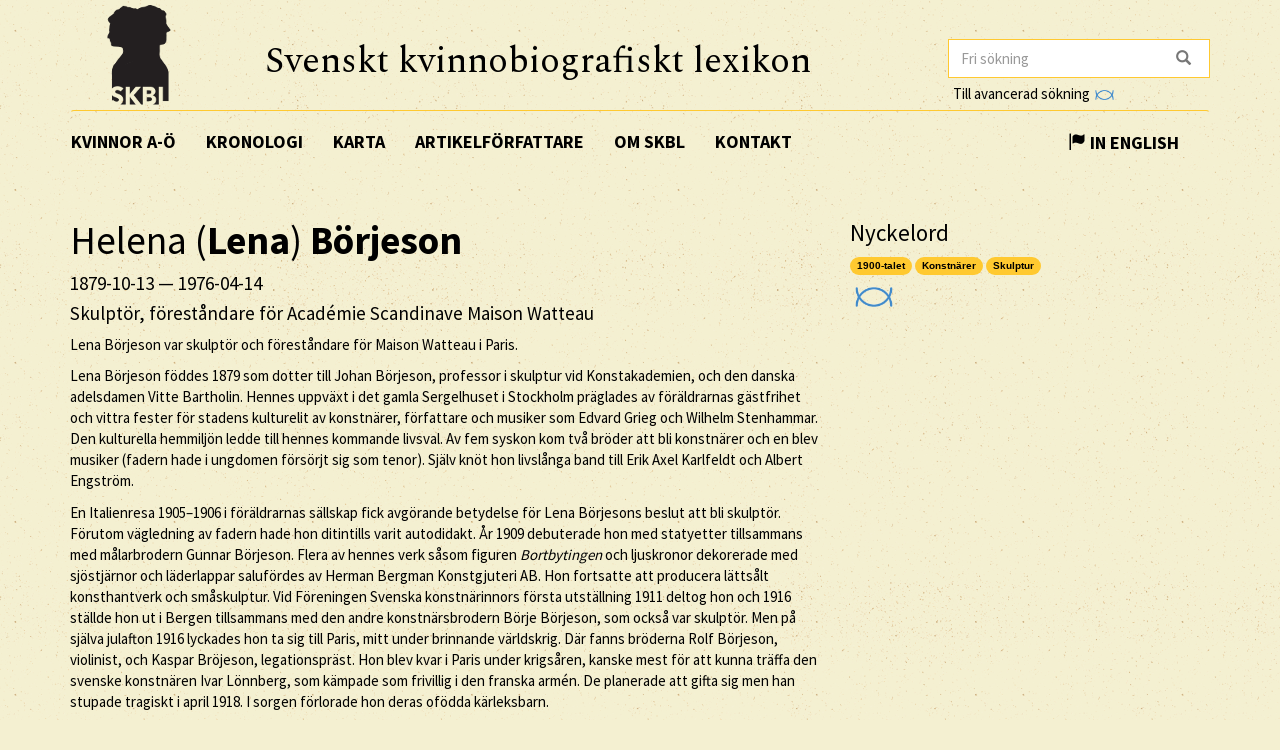

--- FILE ---
content_type: text/html; charset=utf-8
request_url: https://www.skbl.se/sv/artikel/HelenaLenaBorjeson
body_size: 16537
content:














<!doctype html>
<html lang="sv">
  <head>
    

    <title>skbl.se - Helena (Lena) Börjeson</title>
    <meta name="viewport" content="width=device-width, initial-scale=1">
    <meta http-equiv="Content-Language" content="sv">

    

    <script src="https://ajax.googleapis.com/ajax/libs/jquery/1.12.4/jquery.min.js"></script>
    <link rel="stylesheet" href="https://cdnjs.cloudflare.com/ajax/libs/jqueryui/1.12.1/jquery-ui.min.css">


    <!-- Latest compiled and minified CSS -->
    <link rel="stylesheet" href="https://maxcdn.bootstrapcdn.com/bootstrap/3.3.7/css/bootstrap.min.css" integrity="sha384-BVYiiSIFeK1dGmJRAkycuHAHRg32OmUcww7on3RYdg4Va+PmSTsz/K68vbdEjh4u" crossorigin="anonymous">

    <!-- theme -->
    <link rel="stylesheet" href="/static/bootstrap.theme.min.css">

    <!-- font -->
    <link href="https://fonts.googleapis.com/css?family=Muli:600" rel="stylesheet">
    <link href="https://fonts.googleapis.com/css?family=Spectral" rel="stylesheet">
    <link href="https://fonts.googleapis.com/css?family=Source+Sans+Pro:400,700" rel="stylesheet">

    <!-- modifications -->
    <link rel="stylesheet" href="/static/style.css">

    <link rel="icon" href="/static/images/skbl/favicon.png" sizes="64x64" type="image/png">
    <link rel="icon" href="/static/images/skbl/favicon.ico" sizes="64x64" type="image/vnd.microsoft.icon">




    <meta name="description" content="Lena Börjeson var skulptör och föreståndare för Maison Watteau i Paris.  Lena Börjeson föddes 1879 som dotter till Johan Börjeson, professor i skulptur vid Konstakademien, och den danska adelsdamen Vi"/>
    <!-- Schema.org markup for Google+ -->
    <meta itemprop="name" content="skbl.se - Helena (Lena) Börjeson"/>
    <meta itemprop="description" content="Lena Börjeson var skulptör och föreståndare för Maison Watteau i Paris.  Lena Börjeson föddes 1879 som dotter till Johan Börjeson, professor i skulptur vid Konstakademien, och den danska adelsdamen Vi"/>

    <!-- Twitter Card data -->
    <meta name="twitter:card" value="summary">

    <!-- Open Graph data -->
    <meta property="og:title" content="skbl.se - Helena (Lena) Börjeson" />
    <meta property="og:type" content="article" />
    <meta property="og:url" content="http://skbl.se/sv/artikel/HelenaLenaBorjeson" />
    <meta property="og:image" content="http://skbl.se/static/images/skbl/logo.png" />
    <meta property="og:image:height" content= "1200" />
    <meta property="og:image:width" content= "630" />
    <meta property="og:description" content="Lena Börjeson var skulptör och föreståndare för Maison Watteau i Paris.  Lena Börjeson föddes 1879 som dotter till Johan Börjeson, professor i skulptur vid Konstakademien, och den danska adelsdamen Vi" />
    
<link rel="alternate" type="application/json" href="/sv/artikel/crDlym4BIvx9fKaG8OKL.json" />

  </head>
  <body>
    <div class="container">
      <div class="row">
        <div id="logo" class="col-md-2">
          <a href="/sv"><img src="/static/images/skbl/logo.png"></a>
        </div>
        <div id="header-title" class="col-md-7">
          <h1>Svenskt kvinnobiografiskt lexikon</h1>
        </div>
        <div class="col-md-3">
          <form id="search" action="/sv/sok" class="tooltip-parent">
            <div class="input-group stylish-input-group">
              <input name="q" type="search" class="form-control"  placeholder="Fri sökning" value="" >
              <span class="input-group-addon">
                <button type="submit">
                  <span class="glyphicon glyphicon-search"></span>
                </button>
              </span>
            </div>
            <span class="searchtooltip">Sökning på namn kan göras genom att skriva de första bokstäverna följt av *</span>
          </form>
          <!--<a href="https://spraakbanken.gu.se/karp-v6/#?mode=skbl&lang=swe">Till avancerad sökning</a>-->
          <a id="open_advanced_box">Till avancerad sökning
            <img src="/static/images/logos/karp-mini-transparent.png" style="max-height:10px; margin-left: 2px;">
          </a>
          <div id="advanced_box">
            <div id="advanced_box_header_area">
              <div id="advanced_box_close">
                <span class="glyphicon glyphicon-remove" aria-hidden="true"></span>&nbsp;
              </div>
            </div>
            <p> För att göra mer avancerade sökningar och sammanställningar kan du använda Språkbankens verktyg Karp.
              Det rekommenderas i första hand för forskare som vill analysera de uppgifter som ligger till grund för SKBL.
            </p>
            <a class="visible_link" href="https://spraakbanken.gu.se/karp-v6/#?mode=skbl" target="_blank"><span class="glyphicon glyphicon-arrow-right" aria-hidden="true"></span>&nbsp; Till Karp
              <img src="/static/images/logos/karp-mini-transparent.png" style="max-height:10px;">
            </a>
            (Extern länk)
          </div>
        </div>
      </div>
      <nav id="navbar" class="navbar">
        <div class="container-fluid">
          <div class="navbar-header">
            <button type="button" class="navbar-toggle collapsed" data-toggle="collapse" data-target="#navbar-collapse" aria-expanded="false" aria-controls="navbar-collapse">
              <span class="glyphicon glyphicon-menu-hamburger" aria-hidden="true"></span>
            </button>
          </div>
          <div id="navbar-collapse" class="collapse navbar-collapse">
            <ul class="nav navbar-nav">
              <li><a class="first-menu-item" href="/sv/artikel">Kvinnor A-Ö</a></li>

              <li><a href="/sv/kronologi">Kronologi</a></li>

              <li><a href="/sv/karta">Karta</a></li>

              <li class="dropdown">
              <a href="/sv/artikelforfattare">Artikelförfattare</a>
              </li>

              <li><a href="/sv/om-skbl">Om SKBL</a></li>
              <li><a href="/sv/kontakt">Kontakt</a></li>
            </ul>

            
            
                <ul class="nav navbar-nav navbar-right">
                  <li class="language-switch"><a href="/en/article/HelenaLenaBorjeson"><span class="glyphicon glyphicon-flag"></span>&nbsp;In English</a></li>
                </ul>
            
          </div>
        </div>
      </nav>

      <div class="row">
        
<div itemscope itemtype="http://schema.org/Person">
    <div class="col-md-8">
        
        <h1 itemprop="name">Helena (<b>Lena</b>) <b>Börjeson</b></h1>
        
        
            <h4> <span itemprop="birthDate">1879-10-13</span> &mdash; <span itemprop="deathDate">1976-04-14</span></h4>
        
        
        <h4 itemprop="jobTitle">Skulptör, föreståndare för Académie Scandinave Maison Watteau</h4>
        <div class="main_text">

            

            
            <p>Lena Börjeson var skulptör och föreståndare för Maison Watteau i Paris.</p>
<p>Lena Börjeson föddes 1879 som dotter till Johan Börjeson, professor i skulptur vid Konstakademien, och den danska adelsdamen Vitte Bartholin. Hennes uppväxt i det gamla Sergelhuset i Stockholm präglades av föräldrarnas gästfrihet och vittra fester för stadens kulturelit av konstnärer, författare och musiker som Edvard Grieg och Wilhelm Stenhammar. Den kulturella hemmiljön ledde till hennes kommande livsval. Av fem syskon kom två bröder att bli konstnärer och en blev musiker (fadern hade i ungdomen försörjt sig som tenor). Själv knöt hon livslånga band till Erik Axel Karlfeldt och Albert Engström.</p>
<p>En Italienresa 1905–1906 i föräldrarnas sällskap fick avgörande betydelse för Lena Börjesons beslut att bli skulptör. Förutom vägledning av fadern hade hon ditintills varit autodidakt. År 1909 debuterade hon med statyetter tillsammans med målarbrodern Gunnar Börjeson. Flera av hennes verk såsom figuren <em>Bortbytingen</em> och ljuskronor dekorerade med sjöstjärnor och läderlappar salufördes av Herman Bergman Konstgjuteri AB. Hon fortsatte att producera lättsålt konsthantverk och småskulptur. Vid Föreningen Svenska konstnärinnors första utställning 1911 deltog hon och 1916 ställde hon ut i Bergen tillsammans med den andre konstnärsbrodern Börje Börjeson, som också var skulptör. Men på själva julafton 1916 lyckades hon ta sig till Paris, mitt under brinnande världskrig. Där fanns bröderna Rolf Börjeson, violinist, och Kaspar Bröjeson, legationspräst. Hon blev kvar i Paris under krigsåren, kanske mest för att kunna träffa den svenske konstnären Ivar Lönnberg, som kämpade som frivillig i den franska armén. De planerade att gifta sig men han stupade tragiskt i april 1918. I sorgen förlorade hon deras ofödda kärleksbarn.</p>
<p>Under följande år, 1919, fick Lena Börjeson i uppdrag att undersöka möjligheten att öppna en mötesplats för gästande svenska konstnärer i Paris. Initiativtagarna var konsthandlaren Gösta Olsson och Tändstickbolagets chef Gunnar Cederschiöld, uppbackade av svenske ambassadören Johan Ehrensvärd. Lena Börjeson lyckades hitta en passande lokal i Montparnasse, som hon döpte till Maison Watteau, eftersom 1700-talskonstnären Antoine Watteau skall ha haft sin ateljé i huset. Förutom konstnärsklubb skulle den fungera som konsthandel. Det skulle också finnas möjligheter att anordna utställningar, hyra ut ateljéer, och anordna fester och maskerader. Lena Börjeson blev dess oavlönade allt i allo. När Ehrensvärd hade köpt hela huset och instiftat L’Association des Artistes Scandinaves blev Lena Börjeson ”directrice” med blygsamt arvode. År 1923 anordnades den första utställningen och 1924 startades en konstskola, som drog till sig många skandinaviska konstnärer, i synnerhet sedan Lena Börjeson lyckats engagera ryktbara franska lärare som Despiau, Dejean och Cornet i skulptur samt Gromaire och Dufrense i måleri. Verksamheten ombildades till L’Académie Scandinave. Dess fester och utställningar blev berömda, uppsökta av bland annat Léger och Picasso. Till Lena Börjesons musikaftnar kom både Evert Taube och Erik Satie med egen orkester. I en av Maison Watteaus ateljéer bodde Bertil Lybeck, en ”ytterligt nervös” svensk konstnär, enligt Lena Börjeson. Men hon tog hand om honom och han blev hennes stora kärlek under åtta år.</p>
<p>Ytterligt lite är känt om Lena Börjesons eget konstnärliga arbete under de 20 åren som hon var verksam i Paris. Sannolikt tog det administrativa arbetet på Maison Watteau all hennes energi. Hon hade varit ”den eviga konstnärsflickan, alltid den tjänande själen i ett gäng, /…/ alltid full av skratt och historier men också av hjälpsamhet och praktiska omsorger för sina bohemiska vänner,” – för att återge ett mycket träffande citat av Gustaf Näsström. Det kom som en chock för henne när hon under Sverigesemestern sommaren 1935 fick reda på att hon inte skulle få återvända till Paris. Konstakademien i Stockholm hade dragit in sitt stöd. Maison Watteau skulle stängas. Hon betraktade skolan som sin skapelse, nu lämnades hon utan lön och utan att ens ha blivit uppsagd. Hennes ägodelar skickades halvt sönderslagna till henne i Stockholm. I sin memoarbok <em>Mitt livs lapptäcke</em> har hon lämnat sin version av händelsen. Boken ger för övrigt en livfull beskrivning av den svenska konstnärskolonin i Paris, där Astrid Noack, Nils Dardel och Carl Frisendahl hörde till hennes mest förtrogna, men hon är ganska tystlåten om sig själv.</p>
<p>Efter hemkomsten försörjde hon sig med att tillverka julkrubbor, något som hon var först med i Sverige. Hon kunde variera sina grupper och exempelvis ge dem utseende av orientaler eller dalfolk. Det katolska bruket upptogs av svenska kyrkan och hennes krubbor blev eftersökta. Vid en utställning på sjuttiotalet köpte Nationalmuseum en krubba i bemålad gips från 1938. Storkyrkan i Stockholm ställer fortfarande ut hennes krubba vid jul. Krubborna tillkom alla vid hennes köksbord på Fjällgatan 34. Från och med 1940 drev hon även en skulpturskola i hemmet, till stor glädje för de många flyktingar som kommit till Sverige. Hon behöll sin altruistiska livsinställning och arbetsiver högt upp i åren.</p>
<p>Lena Börjeson avled 96 år gammal 1976 i Stockholm.</p>
        </div>
        <br/>
        

        <p>
            <em>
                
                    <a href="/sv/artikelforfattare/Bergstr%C3%B6m,%20Irja">Irja Bergström</a><br/>
                
                
                
                    
                
            </em>
        </p>

        <br/>
        <p>
          Publicerat 2020-03-02
        </p>

        <br/><br/>
        <div class="reference-to-skbl">
            Hänvisa gärna till denna artikel, men uppge alltid författarnamnet enligt följande:<br/><br/>
            <em>Helena (<b>Lena</b>) <b>Börjeson</b>, www.skbl.se/sv/artikel/HelenaLenaBorjeson, Svenskt kvinnobiografiskt lexikon (artikel av
                 
              <!-- endfor must be on same line as author.lastname to prevent whitespace between the name and the parenthesis,
                   especially since the whitespace often results in the parenthesis ending up on its own line -->
                    Irja Bergström), hämtad 2026-01-21.</em>
        </div>

        <br/><br/>
        <button type="button" class="btn btn-default toggle-dates">
            <span class="toggled-by-button">
                <span class="glyphicon glyphicon-plus" aria-hidden="true"></span>
                &nbsp;&nbsp;Visa full information
            </span>
            <span class="toggled-by-button" style="display:none">
                <span class="glyphicon glyphicon-minus" aria-hidden="true"></span>
                &nbsp;&nbsp;Visa förkortad information
            </span></button>


        

        
        <div>
        <br/>
        <br/>
        <h4>Familjeförhållanden</h4>
            
                
                <span class="civ-status-text">Civilstånd: Ogift</span>
            
            
                <div style="display:none" class="nested_container hidden_first">
                    
                        <ul>
                          
    
    <li class="keyword_list_item">
        <h5 class="toggled-by-button">Mor: Louise Fredrikke Anna-Mathea Vitte Bartholin</h5>
        <h5 class="toggled-by-button" style="display:none">Mor: Louise Fredrikke Anna-Mathea Vitte Bartholin
      
      
     (1851-12-14 – ?)
    
    </h5>
    </li>

                        </ul>
                    
                        <ul>
                          
    
    <li class="keyword_list_item">
        <h5 class="toggled-by-button">Far: Johan Laurentius John Börjeson</h5>
        <h5 class="toggled-by-button" style="display:none">Far: Johan Laurentius John Börjeson
      
      
     (1835-12-30 – 1910-01-29)
    
        
        <br/>Skulptör
    
    </h5>
    </li>

                        </ul>
                    
                        <ul>
                          
    
    <li class="keyword_list_item">
        <h5 class="toggled-by-button">Syster: Helga Helene Börjeson</h5>
        <h5 class="toggled-by-button" style="display:none">Syster: Helga Helene Börjeson
      
      
     (1874-03-30 – ?)
    
    </h5>
    </li>

                        </ul>
                    
                        <ul>
                          
    
    <li class="keyword_list_item">
        <h5 class="toggled-by-button">Bror: Caspar Bartholin Börjeson</h5>
        <h5 class="toggled-by-button" style="display:none">Bror: Caspar Bartholin Börjeson
      
      
     (1876-03-06 – 1945-04-03)
    
        
        <br/>Präst
    
    </h5>
    </li>

                        </ul>
                    
                        <ul>
                          
    
    <li class="keyword_list_item">
        <h5 class="toggled-by-button">Bror: Gunnar Börjeson</h5>
        <h5 class="toggled-by-button" style="display:none">Bror: Gunnar Börjeson
      
      
     (1877-08-04 – 1945)
    
        
        <br/>Konstnär
    
    </h5>
    </li>

                        </ul>
                    
                        <ul>
                          
    
    <li class="keyword_list_item">
        <h5 class="toggled-by-button">Bror: Börje Börjeson</h5>
        <h5 class="toggled-by-button" style="display:none">Bror: Börje Börjeson
      
      
     (1881-07-01 – 1958-10-08)
    
        
        <br/>Skulptör
    
    </h5>
    </li>

                        </ul>
                    
                        <ul>
                          
    
    <li class="keyword_list_item">
        <h5 class="toggled-by-button">Bror: Rolf Börjeson</h5>
        <h5 class="toggled-by-button" style="display:none">Bror: Rolf Börjeson
      
      
     (1886-08-20 – 1956-11-12)
    
        
        <br/>Violinist
    
    </h5>
    </li>

                        </ul>
                    
                    <div class="minimize_items">
                      <span class="label label-default"><span class="glyphicon glyphicon-chevron-up" aria-hidden="true"></span></span>
                    </div>
                </div>
                <div class="nested_container shown_first">
                    <ul>
                    
                      
                        
    
    <li class="keyword_list_item">
        <h5 class="toggled-by-button">Mor: Louise Fredrikke Anna-Mathea Vitte Bartholin</h5>
        <h5 class="toggled-by-button" style="display:none">Mor: Louise Fredrikke Anna-Mathea Vitte Bartholin
      
      
     (1851-12-14 – ?)
    
    </h5>
    </li>

                      
                    
                      
                        
    
    <li class="keyword_list_item">
        <h5 class="toggled-by-button">Far: Johan Laurentius John Börjeson</h5>
        <h5 class="toggled-by-button" style="display:none">Far: Johan Laurentius John Börjeson
      
      
     (1835-12-30 – 1910-01-29)
    
        
        <br/>Skulptör
    
    </h5>
    </li>

                      
                    
                      
                        
    
    <li class="keyword_list_item">
        <h5 class="toggled-by-button">Syster: Helga Helene Börjeson</h5>
        <h5 class="toggled-by-button" style="display:none">Syster: Helga Helene Börjeson
      
      
     (1874-03-30 – ?)
    
    </h5>
    </li>

                      
                    
                      
                    
                      
                    
                      
                    
                      
                    
                    </ul>
                    <div class="fadeout">
                      <span class="label label-default">fler ...</span>
                    </div>
                </div>
            
        </div>
        




        
        <div>
        <br/>
        <br/>
        <h4>Utbildning</h4>
            
                
                <ul>
                    
    <li class="keyword_list_item">
        
        <h5 class="toggled-by-button">Privatundervisning i hemmet, : Hemundervisning av fadern</h5>
        <h5 class="toggled-by-button" style="display:none">Privatundervisning i hemmet, : Hemundervisning av fadern
          
          
        </h5>
    </li>

                </ul>
                
            
        </div>
        





        
        <div>
        <br/>
        <br/>
        <h4>Verksamhet</h4>
            
                
                <ul>
                    
    <li class="keyword_list_item">
        
        
        <h5 class="toggled-by-button">Yrke: Skulptör </h5>
        <h5 class="toggled-by-button" style="display:none">Yrke: Skulptör 
        
          
          
         (1909 – 1976)</h5>
    </li>

                </ul>
                
                <ul>
                    
    <li class="keyword_list_item">
        
        
        <h5 class="toggled-by-button">Yrke: Föreståndare, Académie Scandinave Maison Watteau </h5>
        <h5 class="toggled-by-button" style="display:none">Yrke: Föreståndare, Académie Scandinave Maison Watteau 
        , Paris, Frankrike
          
          
         (1919 – 1935)</h5>
    </li>

                </ul>
                
            
        </div>
        





        
        <div>
        <br/>
        <br/>
        <h4>Kontakter</h4>
            
                <div style="display:none" class="nested_container hidden_first">
                    
                        <ul>
                          
    <li class="keyword_list_item">
        
        <h5 class="toggled-by-button">Kärleksrelation: Ivar Lönnberg</h5>
        <h5 class="toggled-by-button" style="display:none">Kärleksrelation: Ivar Lönnberg
        
          
          
        </h5>
    </li>

                        </ul>
                    
                        <ul>
                          
    <li class="keyword_list_item">
        
        <h5 class="toggled-by-button">Kärleksrelation: Bertil Lybeck</h5>
        <h5 class="toggled-by-button" style="display:none">Kärleksrelation: Bertil Lybeck
        
          
          
        </h5>
    </li>

                        </ul>
                    
                        <ul>
                          
    <li class="keyword_list_item">
        
        <h5 class="toggled-by-button">Vän: Albert Engström</h5>
        <h5 class="toggled-by-button" style="display:none">Vän: Albert Engström
        
          
          
        </h5>
    </li>

                        </ul>
                    
                        <ul>
                          
    <li class="keyword_list_item">
        
        <h5 class="toggled-by-button">Vän: Erik Axel Karlfeldt</h5>
        <h5 class="toggled-by-button" style="display:none">Vän: Erik Axel Karlfeldt
        
          
          
        </h5>
    </li>

                        </ul>
                    
                        <ul>
                          
    <li class="keyword_list_item">
        
        <h5 class="toggled-by-button">Kollega: Astrid Noack</h5>
        <h5 class="toggled-by-button" style="display:none">Kollega: Astrid Noack
        
          
          
        </h5>
    </li>

                        </ul>
                    
                        <ul>
                          
    <li class="keyword_list_item">
        
        <h5 class="toggled-by-button">Kollega: Nils Dardel</h5>
        <h5 class="toggled-by-button" style="display:none">Kollega: Nils Dardel
        
          
          
        </h5>
    </li>

                        </ul>
                    
                        <ul>
                          
    <li class="keyword_list_item">
        
        <h5 class="toggled-by-button">Kollega: Carl Frisendahl</h5>
        <h5 class="toggled-by-button" style="display:none">Kollega: Carl Frisendahl
        
          
          
        </h5>
    </li>

                        </ul>
                    
                        <ul>
                          
    <li class="keyword_list_item">
        
        <h5 class="toggled-by-button">Mentor: Charles Despiau</h5>
        <h5 class="toggled-by-button" style="display:none">Mentor: Charles Despiau
        
          
          
        </h5>
    </li>

                        </ul>
                    
                    <div class="minimize_items">
                      <span class="label label-default"><span class="glyphicon glyphicon-chevron-up" aria-hidden="true"></span></span>
                    </div>
                </div>
                <div class="nested_container shown_first">
                    <ul>
                    
                      
                        
    <li class="keyword_list_item">
        
        <h5 class="toggled-by-button">Kärleksrelation: Ivar Lönnberg</h5>
        <h5 class="toggled-by-button" style="display:none">Kärleksrelation: Ivar Lönnberg
        
          
          
        </h5>
    </li>

                      
                    
                      
                        
    <li class="keyword_list_item">
        
        <h5 class="toggled-by-button">Kärleksrelation: Bertil Lybeck</h5>
        <h5 class="toggled-by-button" style="display:none">Kärleksrelation: Bertil Lybeck
        
          
          
        </h5>
    </li>

                      
                    
                      
                        
    <li class="keyword_list_item">
        
        <h5 class="toggled-by-button">Vän: Albert Engström</h5>
        <h5 class="toggled-by-button" style="display:none">Vän: Albert Engström
        
          
          
        </h5>
    </li>

                      
                    
                      
                    
                      
                    
                      
                    
                      
                    
                      
                    
                    </ul>
                    <div class="fadeout">
                      <span class="label label-default">fler ...</span>
                    </div>
                </div>
            
        </div>
        





        





        
        <div>
        <br/>
        <br/>
        <h4>Bostadsorter</h4>
            
            
            
            
            
                <div style="display:none" class="nested_container hidden_first">
                    <ul>
                        
                            <li class="keyword_list_item"> Födelseort: Köpenhamn, Danmark</li>
                        
                            
                                
    <li class="keyword_list_item">
        
            <h5 class="toggled-by-button">Stockholm</h5>
            <h5 class="toggled-by-button" style="display:none">Stockholm
              
              
             (1879 – 1914)</h5>
        
    </li>

                            
                                
    <li class="keyword_list_item">
        
            <h5 class="toggled-by-button">Paris, Frankrike</h5>
            <h5 class="toggled-by-button" style="display:none">Paris, Frankrike
              
              
             (1914 – 1935)</h5>
        
    </li>

                            
                                
    <li class="keyword_list_item">
        
            <h5 class="toggled-by-button">Stockholm</h5>
            <h5 class="toggled-by-button" style="display:none">Stockholm
              
              
             (1935 – 1976)</h5>
        
    </li>

                            
                        
                            <li class="keyword_list_item"> Dödsort: Stockholm</li>
                        
                    </ul>
                    <div class="minimize_items">
                      <span class="label label-default"><span class="glyphicon glyphicon-chevron-up" aria-hidden="true"></span></span>
                    </div>
                </div>
                <div class="nested_container shown_first">
                    <ul>
                        
                            <li class="keyword_list_item"> Födelseort: Köpenhamn, Danmark</li>
                        
                        
                          
                            
    <li class="keyword_list_item">
        
            <h5 class="toggled-by-button">Stockholm</h5>
            <h5 class="toggled-by-button" style="display:none">Stockholm
              
              
             (1879 – 1914)</h5>
        
    </li>

                          
                        
                          
                            
    <li class="keyword_list_item">
        
            <h5 class="toggled-by-button">Paris, Frankrike</h5>
            <h5 class="toggled-by-button" style="display:none">Paris, Frankrike
              
              
             (1914 – 1935)</h5>
        
    </li>

                          
                        
                          
                        
                    </ul>
                    <div class="fadeout">
                      <span class="label label-default">fler ...</span>
                    </div>
                </div>
            
        </div>
        


        





        
        <br/><br/>
        <div>
            <h4>Källor</h4>
            
                
                <div>
                    <h5>Litteratur</h5>
                    <ul class="no_bullets">
                        
                        <li>
                            
                            
                                <span><p>Bergström, Irja, <em>Skulptriserna: Alice Nordin och hennes samtida 1890-1940</em>, Makadam, Göteborg, 2012</p></span>
                            

                        </li>
                        
                        <li>
                            
                            
                                <span><p>Börjeson, Lena, <em>Mitt livs lapptäcke: minnen från ett konstnärsliv</em>, Bonnier, Stockholm, 1957</p></span>
                            

                        </li>
                        
                        <li>
                            
                            
                                <span><p>Cederschiöld, Gunnar, <em>Efter levande modell</em>, Natur o. Kultur, Stockholm, 1949</p></span>
                            

                        </li>
                        
                        <li>
                            
                            
                                <span><p>Lilja, Gösta, ’Börjeson, Helena (Lena)’, <em>Svenskt konstnärslexikon</em> [Bd 1] , S. 267, 1952</p></span>
                            

                        </li>
                        
                        <li>
                            
                            
                                <span><p>Millroth, Thomas &amp; Stackman, Per-Olle, <em>Svenska konstnärer i Paris</em>, Författarförl. Fischer &amp; Rye, Stockholm, 1989</p></span>
                            

                        </li>
                        
                    </ul>
                </div>
            
        </div>
        
        
        <br/><br/>
        <div>
            <h4>Vidare referenser</h4>
            
            <div>
                <h5>Litteratur</h5>
                <ul class="no_bullets">
                    
                    <li>
                        
                        
                        <span><p>Börjeson, Lena, ’Minnen av min far John Börjeson’, <em>Konstnärsfolk</em>, S. 325-354 , 1942</p></span>
                        
                        
                    </li>
                    
                    <li>
                        
                        
                        <a class="visible_link" href="http://hdl.handle.net/2077/50612" target="_blank"><p>Högman, Ernst, ’Konstnärssyskonen från Storängen’,  <em>Idun</em>, 1909:46, s. 541-543</p></a>
                        
                        
                    </li>
                    
                    <li>
                        
                        
                        <span><p>Millroth, Thomas, ’”Maison Watteau”, <em>Signums svenska konsthistoria [Bd 12]. Konsten 1915-1950</em>, S. 138-139, 2002</p></span>
                        
                        
                    </li>
                    
                </ul>
            </div>
            
            <div>
                <h5>Arkiv</h5>
                <ul class="no_bullets">
                    
                    <li>
                        
                        
                        <a class="visible_link" href="https://arken.kb.se/SE-S-HS-Acc2003-58" target="_blank"><p>Arkiv Maison Watteau SE S-HS Acc2003/58, Kungliga biblioteket (Hämtad 2019-12-16)</p></a>
                        
                        
                    </li>
                    
                </ul>
            </div>
            
            <div>
                <h5>LIBRIS</h5>
                <ul class="no_bullets">
                    
                    <li>
                        
                        
                        <a class="visible_link" href="http://libris.kb.se/hitlist?q=f%c3%b6rf%3a(lena+b%c3%b6rjeson+1879)&amp;d=libris&amp;m=10&amp;p=1&amp;s=r" target="_blank"><p>Av Lena Börjeson</p></a>
                        
                        
                    </li>
                    
                    <li>
                        
                        
                        <a class="visible_link" href="http://libris.kb.se/hitlist?q=%c3%a4mne%3a(lena+b%c3%b6rjeson+1879)&amp;d=libris&amp;m=10&amp;p=1&amp;s=r" target="_blank"><p>Om Lena Börjeson</p></a>
                        
                        
                    </li>
                    
                </ul>
            </div>
            
            
        </div>
        

        

        <br/><br/>
        <div class="top-link"><a href="#top">[ TILL TOPPEN ]</a></div>

    </div>
    <div class="col-md-4">
        <!--<div id="article_map_button">
            <span class="glyphicon glyphicon-globe" aria-hidden="true"></span>&nbsp;Visa karta
        </div>
        <div id="article_map_button_hide" style="display:none">
            <span class="glyphicon glyphicon-globe" aria-hidden="true"></span>&nbsp;Göm karta
        </div>
        <div id="article_map" style="height: 320px;width: 320px;display:none"></div>-->
        
        
            
            <h3>Nyckelord</h3>
            
                
                    <a href="/sv/nyckelord/1900-talet"><span class="badge">1900-talet</span></a></span>
                
            
                
                    <a href="/sv/nyckelord/Konstn%C3%A4rer"><span class="badge">Konstnärer</span></a></span>
                
            
                
                    <a href="/sv/nyckelord/Skulptur"><span class="badge">Skulptur</span></a></span>
                
            
        
        <br/>
        <a class="karp-article-link" href="https://spraakbanken.gu.se/karp-v6/#?mode=skbl&search=extended||and|id|equals|crDlym4BIvx9fKaG8OKL" target="_blank" title="Öppna denna artikel i Karp"><img src="/static/images/logos/karp-mini-transparent.png" style="max-height:20px; margin:10px 0px 0px 5px;"></a>

        

        
    </div>
</div>

      </div>
      <hr />
      <div id="footer" class="container-fluid">
        <div class="row image-links">
          <div class="border col-md-3">
            <a href="/sv/verksamhet">
              <div class="image-overlay"><img class="img-responsive bottom-image" src="/static/images/skbl/verksamhet.png">
                  <h3>Verksamhet</h3>
              </div>
            </a>
          </div>
          <div class="border col-md-3">
            <a href="/sv/organisation">
              <div class="image-overlay"><img class="img-responsive bottom-image" src="/static/images/skbl/organisationer.png">
              <h3>Organisationer</h3>
              </div>
            </a>
          </div>
          <div class="border col-md-3">
            <a href="/sv/ort">
              <div class="image-overlay"><img class="img-responsive bottom-image" src="/static/images/skbl/orter.png">
                  <h3>Orter</h3>
              </div>
            </a>
          </div>
          <div class="border col-md-3">
            <a href="/sv/nyckelord">
              <div class="image-overlay"><img class="img-responsive bottom-image" src="/static/images/skbl/nyckelord.png">
                  <h3>Nyckelord</h3>
              </div>
            </a>
          </div>
        </div>
        <div class="row">
        <hr />
          <div class="col-md-4 share-buttons" style="float: left;">
            <p>Dela sidan</p>
            <!-- Sharingbutton Facebook -->
            <a class="resp-sharing-button__link" href="https://facebook.com/sharer/sharer.php?u=http://skbl.se/sv/artikel/HelenaLenaBorjeson" target="_blank" aria-label="Facebook">
              <div class="resp-sharing-button resp-sharing-button--facebook resp-sharing-button--medium"><div aria-hidden="true" class="resp-sharing-button__icon resp-sharing-button__icon--solid">
                <svg xmlns="http://www.w3.org/2000/svg" viewBox="0 0 24 24"><path d="M18.77 7.46H14.5v-1.9c0-.9.6-1.1 1-1.1h3V.5h-4.33C10.24.5 9.5 3.44 9.5 5.32v2.15h-3v4h3v12h5v-12h3.85l.42-4z"/></svg></div><!--Facebook--></div>
            </a>

            <!-- Sharingbutton Twitter -->
            <a class="resp-sharing-button__link" href="https://twitter.com/intent/tweet/?url=http://skbl.se/sv/artikel/HelenaLenaBorjeson" target="_blank" aria-label="Twitter">
              <div class="resp-sharing-button resp-sharing-button--twitter resp-sharing-button--medium"><div aria-hidden="true" class="resp-sharing-button__icon resp-sharing-button__icon--solid">
                <svg xmlns="http://www.w3.org/2000/svg" viewBox="0 0 24 24"><path d="M23.44 4.83c-.8.37-1.5.38-2.22.02.93-.56.98-.96 1.32-2.02-.88.52-1.86.9-2.9 1.1-.82-.88-2-1.43-3.3-1.43-2.5 0-4.55 2.04-4.55 4.54 0 .36.03.7.1 1.04-3.77-.2-7.12-2-9.36-4.75-.4.67-.6 1.45-.6 2.3 0 1.56.8 2.95 2 3.77-.74-.03-1.44-.23-2.05-.57v.06c0 2.2 1.56 4.03 3.64 4.44-.67.2-1.37.2-2.06.08.58 1.8 2.26 3.12 4.25 3.16C5.78 18.1 3.37 18.74 1 18.46c2 1.3 4.4 2.04 6.97 2.04 8.35 0 12.92-6.92 12.92-12.93 0-.2 0-.4-.02-.6.9-.63 1.96-1.22 2.56-2.14z"/></svg></div><!--Twitter--></div>
            </a>

            <!-- Sharingbutton E-Mail -->
            <a class="resp-sharing-button__link" href="mailto:?body=http://skbl.se/sv/artikel/HelenaLenaBorjeson" target="_self" aria-label="E-Mail">
              <div class="resp-sharing-button resp-sharing-button--email resp-sharing-button--medium"><div aria-hidden="true" class="resp-sharing-button__icon resp-sharing-button__icon--solid">
                <svg xmlns="http://www.w3.org/2000/svg" viewBox="0 0 24 24"><path d="M22 4H2C.9 4 0 4.9 0 6v12c0 1.1.9 2 2 2h20c1.1 0 2-.9 2-2V6c0-1.1-.9-2-2-2zM7.25 14.43l-3.5 2c-.08.05-.17.07-.25.07-.17 0-.34-.1-.43-.25-.14-.24-.06-.55.18-.68l3.5-2c.24-.14.55-.06.68.18.14.24.06.55-.18.68zm4.75.07c-.1 0-.2-.03-.27-.08l-8.5-5.5c-.23-.15-.3-.46-.15-.7.15-.22.46-.3.7-.14L12 13.4l8.23-5.32c.23-.15.54-.08.7.15.14.23.07.54-.16.7l-8.5 5.5c-.08.04-.17.07-.27.07zm8.93 1.75c-.1.16-.26.25-.43.25-.08 0-.17-.02-.25-.07l-3.5-2c-.24-.13-.32-.44-.18-.68s.44-.32.68-.18l3.5 2c.24.13.32.44.18.68z"/></svg></div><!--E-Mail--></div>
            </a>

            <!-- Sharingbutton Hacker News -->
            <!--<a class="resp-sharing-button__link" href="https://news.ycombinator.com/submitlink?u=http://skbl.se/sv/artikel/HelenaLenaBorjeson" target="_blank" aria-label="Hacker News">
              <div class="resp-sharing-button resp-sharing-button--hackernews resp-sharing-button--medium"><div aria-hidden="true" class="resp-sharing-button__icon resp-sharing-button__icon--solid">
                  <svg xmlns="http://www.w3.org/2000/svg" viewBox="0 0 140 140"><path fill-rule="evenodd" d="M60.94 82.314L17 0h20.08l25.85 52.093c.397.927.86 1.888 1.39 2.883.53.994.995 2.02 1.393 3.08.265.4.463.764.596 1.095.13.334.262.63.395.898.662 1.325 1.26 2.618 1.79 3.877.53 1.26.993 2.42 1.39 3.48 1.06-2.254 2.22-4.673 3.48-7.258 1.26-2.585 2.552-5.27 3.877-8.052L103.49 0h18.69L77.84 83.308v53.087h-16.9v-54.08z"></path></svg></div>Hacker News</div>
            </a>-->
          </div>

          <div class="col-md-8 logos" style="right:0px; display: inline-block; vertical-align: middle; text-align: right;">
            <!-- Supporter Logos -->
            <a class="bottom-logo" href="https://www.gu.se/" target="_blank">
              <img class="img-responsive" style="max-width: 70px;opacity: 0.8" src="/static/images/logos/GU_transparent_gray.gif">
              <img class="img-responsive" style="max-width: 70px" src="/static/images/logos/GU.gif">
            </a>
            <a class="bottom-logo" href="https://spraakbanken.gu.se/" target="_blank">
                <img class="img-responsive" style="max-width: 120px;opacity: 0.8;margin-right:8px" src="/static/images/logos/sprakbanken_text.svg">
                <img class="img-responsive" style="max-width: 120px;margin-right:8px" src="/static/images/logos/sprakbanken_text.svg">
            </a>
            <a class="bottom-logo" href="http://www.ub.gu.se/kvinn/" target="_blank">
              <img class="img-responsive" style="max-width: 80px;" src="/static/images/logos/kvinnsam_gray.jpg">
              <img class="img-responsive" style="max-width: 80px;" src="/static/images/logos/kvinnsam.jpg">
            </a>
            <a class="bottom-logo" href="https://www.rj.se/" target="_blank">
                <img class="img-responsive" style="max-width: 160px;opacity: 0.8" src="/static/images/logos/rj.png">
                <img class="img-responsive" style="max-width: 160px;"src="/static/images/logos/rj.png">
            </a>
        </div>

        </div>
      </div>
    </div>
    
    
    <script src="https://maxcdn.bootstrapcdn.com/bootstrap/3.3.7/js/bootstrap.min.js" integrity="sha384-Tc5IQib027qvyjSMfHjOMaLkfuWVxZxUPnCJA7l2mCWNIpG9mGCD8wGNIcPD7Txa" crossorigin="anonymous"></script>
    <script>
        jQuery(document).ready(function() {
            $("#open_advanced_box").click(function() {
              $("#advanced_box").show();
            });
            $("#advanced_box_close").click(function() {
              $("#advanced_box").hide();
            });
        });
    </script>

    <!-- Matomo -->
    <script type="text/javascript">
      var _paq = window._paq || [];
      /* tracker methods like "setCustomDimension" should be called before "trackPageView" */
      _paq.push(['trackPageView']);
      _paq.push(['enableLinkTracking']);
      (function() {
        var u="https://spraakbanken.gu.se/stats/";
        _paq.push(['setTrackerUrl', u+'matomo.php']);
        _paq.push(['setSiteId', '13']);
        var d=document, g=d.createElement('script'), s=d.getElementsByTagName('script')[0];
        g.type='text/javascript'; g.async=true; g.defer=true; g.src=u+'matomo.js'; s.parentNode.insertBefore(g,s);
      })();
    </script>
    <noscript><p><img src="https://spraakbanken.gu.se/stats/matomo.php?idsite=13&amp;rec=1" style="border:0;" alt="" /></p></noscript>
    <!-- End Matomo Code -->

    
    <script>
        jQuery(document).ready(function() {
            jQuery(".ellipsis_header").click(function() {
                jQuery(this).siblings(".ellipsis_contents").toggle("slow");
                jQuery(this).find(".ellipsis_plus").toggle();
            });
        });
    </script>
    <!--<link rel="stylesheet" href="https://unpkg.com/leaflet@1.0.3/dist/leaflet.css" />
    <script src="https://unpkg.com/leaflet@1.0.3/dist/leaflet.js"></script>
    <script>
        jQuery(document).ready(function() {

            jQuery("#article_map_button").click(function() {
                jQuery("#article_map").show();
                jQuery("#article_map_button").hide();
                jQuery("#article_map_button_hide").show();

                var article = {"article_author": [{"firstname": "Irja", "lastname": "Bergstr\u00f6m"}], "civil_status": "Ogift", "civil_status_eng": "Unmarried", "contact": [{"firstname": "Ivar", "lastname": "L\u00f6nnberg", "type": "K\u00e4rleksrelation", "type_eng": "Love relationship"}, {"firstname": "Bertil", "lastname": "Lybeck", "type": "K\u00e4rleksrelation", "type_eng": "Love relationship"}, {"firstname": "Albert", "lastname": "Engstr\u00f6m", "type": "V\u00e4n", "type_eng": "Friend"}, {"firstname": "Erik Axel", "lastname": "Karlfeldt", "type": "V\u00e4n", "type_eng": "Friend"}, {"firstname": "Astrid", "lastname": "Noack", "type": "Kollega", "type_eng": "Colleague"}, {"firstname": "Nils", "lastname": "Dardel", "type": "Kollega", "type_eng": "Colleague"}, {"firstname": "Carl", "lastname": "Frisendahl", "type": "Kollega", "type_eng": "Colleague"}, {"firstname": "Charles", "lastname": "Despiau", "type": "Mentor", "type_eng": "Mentor"}], "education": [{"description": "Hemundervisning av fadern", "type": "Privatundervisning i hemmet"}], "es_id": "crDlym4BIvx9fKaG8OKL", "furtherreference": [["Litteratur", [{"description": "\u003cp\u003eB\u00f6rjeson, Lena, \u2019Minnen av min far John B\u00f6rjeson\u2019, \u003cem\u003eKonstn\u00e4rsfolk\u003c/em\u003e, S. 325-354 , 1942\u003c/p\u003e", "description_eng": "", "type": "Litteratur", "type_eng": "Literature"}, {"description": "\u003cp\u003eH\u00f6gman, Ernst, \u2019Konstn\u00e4rssyskonen fr\u00e5n Stor\u00e4ngen\u2019,  \u003cem\u003eIdun\u003c/em\u003e, 1909:46, s. 541-543\u003c/p\u003e", "description_eng": "", "type": "Litteratur", "type_eng": "Literature", "url": "http://hdl.handle.net/2077/50612"}, {"description": "\u003cp\u003eMillroth, Thomas, \u2019\u201dMaison Watteau\u201d, \u003cem\u003eSignums svenska konsthistoria [Bd 12]. Konsten 1915-1950\u003c/em\u003e, S. 138-139, 2002\u003c/p\u003e", "description_eng": "", "type": "Litteratur", "type_eng": "Literature"}]], ["Arkiv", [{"description": "\u003cp\u003eArkiv Maison Watteau SE S-HS Acc2003/58, Kungliga biblioteket (H\u00e4mtad 2019-12-16)\u003c/p\u003e", "description_eng": "", "type": "Arkiv", "type_eng": "Archive", "url": "https://arken.kb.se/SE-S-HS-Acc2003-58"}]], ["LIBRIS", [{"description": "\u003cp\u003eAv Lena B\u00f6rjeson\u003c/p\u003e", "description_eng": "\u003cp\u003eBy Lena B\u00f6rjeson\u003c/p\u003e", "type": "LIBRIS", "type_eng": "LIBRIS", "url": "http://libris.kb.se/hitlist?q=f%c3%b6rf%3a(lena+b%c3%b6rjeson+1879)\u0026amp;d=libris\u0026amp;m=10\u0026amp;p=1\u0026amp;s=r"}, {"description": "\u003cp\u003eOm Lena B\u00f6rjeson\u003c/p\u003e", "description_eng": "\u003cp\u003eAbout Lena B\u00f6rjeson\u003c/p\u003e", "type": "LIBRIS", "type_eng": "LIBRIS", "url": "http://libris.kb.se/hitlist?q=%c3%a4mne%3a(lena+b%c3%b6rjeson+1879)\u0026amp;d=libris\u0026amp;m=10\u0026amp;p=1\u0026amp;s=r"}]]], "id": [{"id": "0000000108155507", "type": "ISNI"}], "internal_comment": "L\u00c5; portr\u00e4tts\u00f6k", "keyword": ["1900-talet", "Konstn\u00e4rer", "Skulptur"], "keyword_eng": ["20th century", "Artists", "Sculpture"], "lastmodified": "2021-04-13T08:55:31", "lexiconName": "skbl", "lexiconOrder": 28, "libris_uri": ["zw9cc4fh353b8bm"], "lifespan": {"age": 96, "from": {"date": {"comment": "1879-10-13", "date": "1879-10-13"}, "place": {"parish": "", "pin": {"lat": 55.676097, "lon": 12.568337}, "place": "K\u00f6penhamn, Danmark"}}, "to": {"date": {"comment": "1976-04-14", "date": "1976-04-14"}, "place": {"parish": "Sofia f\u00f6rsamling", "pin": {"lat": 59.329323, "lon": 18.068581}, "place": "Stockholm"}}}, "linked_names": "", "name": {"firstname": "Helena (/Lena/)", "lastname": "B\u00f6rjeson", "sortname": "B\u00f6rjeson"}, "num_children": 0, "occupation": [{"description": "Konstn\u00e4r", "detail": "Skulpt\u00f6r", "from": {"comment": "1909", "date": "1909"}, "to": {"comment": "1976", "date": "1976"}, "type": "Yrke", "type_eng": "Profession"}, {"description": "Skolf\u00f6rest\u00e5ndare", "detail": "F\u00f6rest\u00e5ndare, Acad\u00e9mie Scandinave Maison Watteau", "from": {"comment": "1919", "date": "1919"}, "place": {"pin": {"lat": 48.856614, "lon": 2.352222}, "place": "Paris, Frankrike"}, "to": {"comment": "1935", "date": "1935"}, "type": "Yrke", "type_eng": "Profession"}], "othernames": [], "places": [{"from": {"comment": "1879", "date": "1879"}, "place": {"pin": {"lat": 59.329323, "lon": 18.068581}, "place": "Stockholm"}, "to": {"comment": "1914", "date": "1914"}}, {"from": {"comment": "1914", "date": "1914"}, "place": {"pin": {"lat": 48.856614, "lon": 2.352222}, "place": "Paris, Frankrike"}, "to": {"comment": "1935", "date": "1935"}}, {"from": {"comment": "1935", "date": "1935"}, "place": {"pin": {"lat": 59.329323, "lon": 18.068581}, "place": "Stockholm"}, "to": {"comment": "1976", "date": "1976"}}], "publication_date": "2020-03-02", "relation": [{"born": {"comment": "1851-12-14", "date": "1851-12-14"}, "death": {"comment": "?"}, "firstname": "Louise Fredrikke Anna-Mathea Vitte", "lastname": "Bartholin", "type": "Mor", "type_eng": "Mother"}, {"born": {"comment": "1835-12-30", "date": "1835-12-30"}, "death": {"comment": "1910-01-29", "date": "1910-01-29"}, "firstname": "Johan Laurentius John", "lastname": "B\u00f6rjeson", "occupation": "Skulpt\u00f6r", "type": "Far", "type_eng": "Father"}, {"born": {"comment": "1874-03-30", "date": "1874-03-30"}, "death": {"comment": "?"}, "firstname": "Helga Helene", "lastname": "B\u00f6rjeson", "type": "Syster", "type_eng": "Sister"}, {"born": {"comment": "1876-03-06", "date": "1876-03-06"}, "death": {"comment": "1945-04-03", "date": "1945-04-03"}, "firstname": "Caspar Bartholin", "lastname": "B\u00f6rjeson", "occupation": "Pr\u00e4st", "type": "Bror", "type_eng": "Brother"}, {"born": {"comment": "1877-08-04", "date": "1877-08-04"}, "death": {"comment": "1945", "date": "1945"}, "firstname": "Gunnar", "lastname": "B\u00f6rjeson", "occupation": "Konstn\u00e4r", "type": "Bror", "type_eng": "Brother"}, {"born": {"comment": "1881-07-01", "date": "1881-07-01"}, "death": {"comment": "1958-10-08", "date": "1958-10-08"}, "firstname": "B\u00f6rje", "lastname": "B\u00f6rjeson", "occupation": "Skulpt\u00f6r", "type": "Bror", "type_eng": "Brother"}, {"born": {"comment": "1886-08-20", "date": "1886-08-20"}, "death": {"comment": "1956-11-12", "date": "1956-11-12"}, "firstname": "Rolf", "lastname": "B\u00f6rjeson", "occupation": "Violinist", "type": "Bror", "type_eng": "Brother"}], "showname": "Helena (\u003cb\u003eLena\u003c/b\u003e) \u003cb\u003eB\u00f6rjeson\u003c/b\u003e", "skbl_status": "OK", "source": [["Litteratur", [{"description": "\u003cp\u003eBergstr\u00f6m, Irja, \u003cem\u003eSkulptriserna: Alice Nordin och hennes samtida 1890-1940\u003c/em\u003e, Makadam, G\u00f6teborg, 2012\u003c/p\u003e", "description_eng": "", "type": "Litteratur", "type_eng": "Literature"}, {"description": "\u003cp\u003eB\u00f6rjeson, Lena, \u003cem\u003eMitt livs lappt\u00e4cke: minnen fr\u00e5n ett konstn\u00e4rsliv\u003c/em\u003e, Bonnier, Stockholm, 1957\u003c/p\u003e", "description_eng": "", "type": "Litteratur", "type_eng": "Literature"}, {"description": "\u003cp\u003eCederschi\u00f6ld, Gunnar, \u003cem\u003eEfter levande modell\u003c/em\u003e, Natur o. Kultur, Stockholm, 1949\u003c/p\u003e", "description_eng": "", "type": "Litteratur", "type_eng": "Literature"}, {"description": "\u003cp\u003eLilja, G\u00f6sta, \u2019B\u00f6rjeson, Helena (Lena)\u2019, \u003cem\u003eSvenskt konstn\u00e4rslexikon\u003c/em\u003e [Bd 1] , S. 267, 1952\u003c/p\u003e", "description_eng": "", "type": "Litteratur", "type_eng": "Literature"}, {"description": "\u003cp\u003eMillroth, Thomas \u0026amp; Stackman, Per-Olle, \u003cem\u003eSvenska konstn\u00e4rer i Paris\u003c/em\u003e, F\u00f6rfattarf\u00f6rl. Fischer \u0026amp; Rye, Stockholm, 1989\u003c/p\u003e", "description_eng": "", "type": "Litteratur", "type_eng": "Literature"}]]], "subtitle": "Skulpt\u00f6r, f\u00f6rest\u00e5ndare f\u00f6r Acad\u00e9mie Scandinave Maison Watteau", "subtitle_eng": "Sculptor, manager of Acad\u00e9mie Scandinave Maison Watteau", "text": "\u003cp\u003eLena B\u00f6rjeson var skulpt\u00f6r och f\u00f6rest\u00e5ndare f\u00f6r Maison Watteau i Paris.\u003c/p\u003e\n\u003cp\u003eLena B\u00f6rjeson f\u00f6ddes 1879 som dotter till Johan B\u00f6rjeson, professor i skulptur vid Konstakademien, och den danska adelsdamen Vitte Bartholin. Hennes uppv\u00e4xt i det gamla Sergelhuset i Stockholm pr\u00e4glades av f\u00f6r\u00e4ldrarnas g\u00e4stfrihet och vittra fester f\u00f6r stadens kulturelit av konstn\u00e4rer, f\u00f6rfattare och musiker som Edvard Grieg och Wilhelm Stenhammar. Den kulturella hemmilj\u00f6n ledde till hennes kommande livsval. Av fem syskon kom tv\u00e5 br\u00f6der att bli konstn\u00e4rer och en blev musiker (fadern hade i ungdomen f\u00f6rs\u00f6rjt sig som tenor). Sj\u00e4lv kn\u00f6t hon livsl\u00e5nga band till Erik Axel Karlfeldt och Albert Engstr\u00f6m.\u003c/p\u003e\n\u003cp\u003eEn Italienresa 1905\u20131906 i f\u00f6r\u00e4ldrarnas s\u00e4llskap fick avg\u00f6rande betydelse f\u00f6r Lena B\u00f6rjesons beslut att bli skulpt\u00f6r. F\u00f6rutom v\u00e4gledning av fadern hade hon ditintills varit autodidakt. \u00c5r 1909 debuterade hon med statyetter tillsammans med m\u00e5larbrodern Gunnar B\u00f6rjeson. Flera av hennes verk s\u00e5som figuren \u003cem\u003eBortbytingen\u003c/em\u003e och ljuskronor dekorerade med sj\u00f6stj\u00e4rnor och l\u00e4derlappar saluf\u00f6rdes av Herman Bergman Konstgjuteri AB. Hon fortsatte att producera l\u00e4tts\u00e5lt konsthantverk och sm\u00e5skulptur. Vid F\u00f6reningen Svenska konstn\u00e4rinnors f\u00f6rsta utst\u00e4llning 1911 deltog hon och 1916 st\u00e4llde hon ut i Bergen tillsammans med den andre konstn\u00e4rsbrodern B\u00f6rje B\u00f6rjeson, som ocks\u00e5 var skulpt\u00f6r. Men p\u00e5 sj\u00e4lva julafton 1916 lyckades hon ta sig till Paris, mitt under brinnande v\u00e4rldskrig. D\u00e4r fanns br\u00f6derna Rolf B\u00f6rjeson, violinist, och Kaspar Br\u00f6jeson, legationspr\u00e4st. Hon blev kvar i Paris under krigs\u00e5ren, kanske mest f\u00f6r att kunna tr\u00e4ffa den svenske konstn\u00e4ren Ivar L\u00f6nnberg, som k\u00e4mpade som frivillig i den franska arm\u00e9n. De planerade att gifta sig men han stupade tragiskt i april 1918. I sorgen f\u00f6rlorade hon deras of\u00f6dda k\u00e4rleksbarn.\u003c/p\u003e\n\u003cp\u003eUnder f\u00f6ljande \u00e5r, 1919, fick Lena B\u00f6rjeson i uppdrag att unders\u00f6ka m\u00f6jligheten att \u00f6ppna en m\u00f6tesplats f\u00f6r g\u00e4stande svenska konstn\u00e4rer i Paris. Initiativtagarna var konsthandlaren G\u00f6sta Olsson och T\u00e4ndstickbolagets chef Gunnar Cederschi\u00f6ld, uppbackade av svenske ambassad\u00f6ren Johan Ehrensv\u00e4rd. Lena B\u00f6rjeson lyckades hitta en passande lokal i Montparnasse, som hon d\u00f6pte till Maison Watteau, eftersom 1700-talskonstn\u00e4ren Antoine Watteau skall ha haft sin atelj\u00e9 i huset. F\u00f6rutom konstn\u00e4rsklubb skulle den fungera som konsthandel. Det skulle ocks\u00e5 finnas m\u00f6jligheter att anordna utst\u00e4llningar, hyra ut atelj\u00e9er, och anordna fester och maskerader. Lena B\u00f6rjeson blev dess oavl\u00f6nade allt i allo. N\u00e4r Ehrensv\u00e4rd hade k\u00f6pt hela huset och instiftat L\u2019Association des Artistes Scandinaves blev Lena B\u00f6rjeson \u201ddirectrice\u201d med blygsamt arvode. \u00c5r 1923 anordnades den f\u00f6rsta utst\u00e4llningen och 1924 startades en konstskola, som drog till sig m\u00e5nga skandinaviska konstn\u00e4rer, i synnerhet sedan Lena B\u00f6rjeson lyckats engagera ryktbara franska l\u00e4rare som Despiau, Dejean och Cornet i skulptur samt Gromaire och Dufrense i m\u00e5leri. Verksamheten ombildades till L\u2019Acad\u00e9mie Scandinave. Dess fester och utst\u00e4llningar blev ber\u00f6mda, upps\u00f6kta av bland annat L\u00e9ger och Picasso. Till Lena B\u00f6rjesons musikaftnar kom b\u00e5de Evert Taube och Erik Satie med egen orkester. I en av Maison Watteaus atelj\u00e9er bodde Bertil Lybeck, en \u201dytterligt nerv\u00f6s\u201d svensk konstn\u00e4r, enligt Lena B\u00f6rjeson. Men hon tog hand om honom och han blev hennes stora k\u00e4rlek under \u00e5tta \u00e5r.\u003c/p\u003e\n\u003cp\u003eYtterligt lite \u00e4r k\u00e4nt om Lena B\u00f6rjesons eget konstn\u00e4rliga arbete under de 20 \u00e5ren som hon var verksam i Paris. Sannolikt tog det administrativa arbetet p\u00e5 Maison Watteau all hennes energi. Hon hade varit \u201dden eviga konstn\u00e4rsflickan, alltid den tj\u00e4nande sj\u00e4len i ett g\u00e4ng, /\u2026/ alltid full av skratt och historier men ocks\u00e5 av hj\u00e4lpsamhet och praktiska omsorger f\u00f6r sina bohemiska v\u00e4nner,\u201d \u2013 f\u00f6r att \u00e5terge ett mycket tr\u00e4ffande citat av Gustaf N\u00e4sstr\u00f6m. Det kom som en chock f\u00f6r henne n\u00e4r hon under Sverigesemestern sommaren 1935 fick reda p\u00e5 att hon inte skulle f\u00e5 \u00e5terv\u00e4nda till Paris. Konstakademien i Stockholm hade dragit in sitt st\u00f6d. Maison Watteau skulle st\u00e4ngas. Hon betraktade skolan som sin skapelse, nu l\u00e4mnades hon utan l\u00f6n och utan att ens ha blivit uppsagd. Hennes \u00e4godelar skickades halvt s\u00f6nderslagna till henne i Stockholm. I sin memoarbok \u003cem\u003eMitt livs lappt\u00e4cke\u003c/em\u003e har hon l\u00e4mnat sin version av h\u00e4ndelsen. Boken ger f\u00f6r \u00f6vrigt en livfull beskrivning av den svenska konstn\u00e4rskolonin i Paris, d\u00e4r Astrid Noack, Nils Dardel och Carl Frisendahl h\u00f6rde till hennes mest f\u00f6rtrogna, men hon \u00e4r ganska tystl\u00e5ten om sig sj\u00e4lv.\u003c/p\u003e\n\u003cp\u003eEfter hemkomsten f\u00f6rs\u00f6rjde hon sig med att tillverka julkrubbor, n\u00e5got som hon var f\u00f6rst med i Sverige. Hon kunde variera sina grupper och exempelvis ge dem utseende av orientaler eller dalfolk. Det katolska bruket upptogs av svenska kyrkan och hennes krubbor blev efters\u00f6kta. Vid en utst\u00e4llning p\u00e5 sjuttiotalet k\u00f6pte Nationalmuseum en krubba i bem\u00e5lad gips fr\u00e5n 1938. Storkyrkan i Stockholm st\u00e4ller fortfarande ut hennes krubba vid jul. Krubborna tillkom alla vid hennes k\u00f6ksbord p\u00e5 Fj\u00e4llgatan 34. Fr\u00e5n och med 1940 drev hon \u00e4ven en skulpturskola i hemmet, till stor gl\u00e4dje f\u00f6r de m\u00e5nga flyktingar som kommit till Sverige. Hon beh\u00f6ll sin altruistiska livsinst\u00e4llning och arbetsiver h\u00f6gt upp i \u00e5ren.\u003c/p\u003e\n\u003cp\u003eLena B\u00f6rjeson avled 96 \u00e5r gammal 1976 i Stockholm.\u003c/p\u003e", "text_eng": "\u003cp\u003eLena B\u00f6rjeson was a sculptress and director of the Acad\u00e9mie Scandinave Maison Watteau in Paris. \u003c/p\u003e\n\u003cp\u003eLena B\u00f6rjeson was born in 1879, the daughter of Johan B\u00f6rjeson, a professor of sculpture at the art school Konstakademien in Stockholm, and Vitte Bartholin, a Danish aristocrat. Her childhood and youth at the old Sergel building were influenced by her parents\u2019 hospitality and high-brow parties for the city\u2019s cultural \u00e9lite of artists, authors and musicians such as Edvard Grieg and Wilhelm Stenhammar. The cultural home environment led to her coming life choices. Of five siblings, two brothers became artists and one became a musician (their father had in his youth earnt his living as a tenor). She herself became a life-long friend of Erik Axel Karlfeldt and Albert Engstr\u00f6m. \u003c/p\u003e\n\u003cp\u003eA trip to Italy in 1905\u20131906 with her parents was decisively important for Lena B\u00f6rjeson\u2019s decision to become a sculptress. Apart from guidance from her father, she had up to then been self-taught. In 1909, she made a combined debut with some statuettes with her painter brother Gunnar B\u00f6rjeson. Several of her works, such as the figure \u003cem\u003eBortbytingen\u003c/em\u003e and the chandeliers decorated with starfish and bats were sold at Herman Bergman Konstgjuteri AB. She continued to produce easily sold art works and small sculptures. She participated in the women artists\u2019 association\u2019s (F\u00f6reningen Svenska konstn\u00e4rinnors) first exhibition in 1911, and in 1916 she exhibited works in Bergen with her other artist brother, B\u00f6rje B\u00f6rjeson, who was also a sculptor. However, on Christmas Eve 1916 she managed to take herself to Paris, in the midst of the first world war. Her brothers were living there: Rolf B\u00f6rjeson, a violinist, and Kaspar B\u00f6rjeson, a clergyman at the Swedish legation. She remained in Paris for the duration of the war, perhaps mainly to be able to meet the Swedish artist Ivar L\u00f6nnberg, a volunteer in the French army. They planned to marry but he died tragically in April 1918. In her grief, she lost their unborn love child. \u003c/p\u003e\n\u003cp\u003eDuring the following year, 1919, Lena B\u00f6rjeson received the assignment to investigate the possibilities of opening a meeting-place for visiting Swedish artists in Paris. The initiative came from the art dealer G\u00f6sta Olsson and Gunnar Cederschi\u00f6ld, the director of the match company T\u00e4ndstickbolaget, backed up by the Swedish ambassador Johan Ehrensv\u00e4rd. Lena B\u00f6rjeson succeeded in finding suitable premises in Montparnasse, which she christened Maison Watteau, since the eighteenth-century artist Antoine Watteau was supposed to have had his atelier in the building. Apart from being an artists\u2019 club, it was to act as an art dealer. There was also to be the possibility of organising exhibitions, renting ateliers, and arranging parties and masquerades. Lena B\u00f6rjeson became its unpaid factotum. When Ehrensv\u00e4rd had bought the whole building and inaugurated L\u2019Association des Artistes Scandinaves, Lena B\u00f6rjeson was made \u201cdirectrice\u201d for a modest emolument. In 1923, the first exhibition took place and in 1924 an art school was started that attracted many Scandinavian artists, in particular since Lena B\u00f6rjeson had succeeded in employing famous French teachers like Despiau, Dejean and Cornet for sculpture as well as Gromaire and Dufresne for painting. The enterprise was restructured to become L\u2019Acad\u00e9mie Scandinave. Its parties and exhibitions became famous, visited by among others L\u00e9ger and Picasso. Her music soir\u00e9es were visited by Evert Taube and Erik Satie with his own orchestra. In one of Maison Watteau\u2019s ateliers lived Bertil Lybeck, an \u201cextremely nervous\u201d Swedish artist, according to Lena B\u00f6rjeson. However, she looked after him and he became her great love for eight years.  \u003c/p\u003e\n\u003cp\u003eExtremely little is known about Lena B\u00f6rjeson\u2019s own artistic work during the 20 years she was active in Paris. The administrative work at Maison Watteau probably took all her energy. She had been \u201cthe eternal artist girl, always the serving soul in a gang, \u2026 always full of laughter and stories but also of helpfulness and practical attention to her bohemian friends,\u201d \u2013 to quote very pertinent words by Gustaf N\u00e4sstr\u00f6m. It came as a shock to her when she discovered during her summer holiday in Sweden in 1935 that she would not be returning to Paris. The art school in Stockholm had withdrawn its support. Maison Watteau was to be closed. She considered it as her creation, and now she was left without a salary and without even having been given notice. Her possessions were sent half in bits to her in Stockholm. In her memoirs \u003cem\u003eMitt livs lappt\u00e4cke\u003c/em\u003e she has given her version of the event. The book also offers a vivacious description of the Swedish artists\u2019 colony in Paris, in which Astrid Noack, Nils Dardel and Carl Frisendahl were among her most intimate friends, but she is rather silent about herself. \u003c/p\u003e\n\u003cp\u003eAfter her arrival back home, she earned her living by making models of the nativity, which she was the first to do in Sweden. She was able to vary her groups and make them look like oriental people or people from Dalarna, for example. This catholic practice was taken up by the Swedish church and her nativity groups were coveted. At an exhibition in the 1970s, the Nationalmuseum acquired a nativity scene in painted plaster of Paris from 1938. Storkyrkan (the Great Church) in Stockholm still exhibits her nativity scene at Christmas. These models were all produced at her kitchen table in Stockholm. From 1940 onwards, she ran a school of sculpture in her home, to the great joy of many refugees who had come to Sweden on account of the second world war. She maintained her altruistic attitude to life and her zeal for work even when very old.  \u003c/p\u003e\n\u003cp\u003eLena B\u00f6rjeson died at the age of 96 in 1976 in Stockholm.\u003c/p\u003e", "translator": {"firstname": "Alexia", "lastname": "Grosjean"}, "url": "HelenaLenaBorjeson", "v_all_places": ["K\u00f6penhamn, Danmark|55.676097|12.568337", "Stockholm|59.329323|18.068581", "Paris, Frankrike|48.856614|2.352222"], "viaf_id": "90784400"};
                console.log("article", article);
                // Generate list of pins
                var pins = [];
                for (var educationKey in article.education) {
                    var education = article.education[educationKey];
                    if (education.place && education.place.pin) {
                        pins.push(['education', education.place.pin.lat, education.place.pin.lon, education.place.place]);
                    }
                }
                for (var occupationKey in article.occupation) {
                    var occupation = article.occupation[occupationKey];
                    if (occupation.place && occupation.place.pin) {
                        pins.push(['occupation', occupation.place.pin.lat, occupation.place.pin.lon, occupation.place.place]);
                    }
                }
                for (var placeKey in article.places) {
                    var place = article.places[placeKey];
                    if (place.place && place.place.pin) {
                        pins.push(['place', place.place.pin.lat, place.place.pin.lon, place.place.place]);
                    }
                }
                for (var contactKey in article.contacts) {
                    var contact = article.contacts[contactKey];
                    if (contact.place && contact.place.pin) {
                        pins.push(['education', contact.place.pin.lat, contact.place.pin.lon, contact.place.place]);
                    }
                }
                if (article.lifespan) {
                    if (article.lifespan.from && article.lifespan.from.place && article.lifespan.from.place.pin) {
                        var fromPlace = article.lifespan.from.place;
                        pins.push(['birth', fromPlace.pin.lat, fromPlace.pin.lon, fromPlace.place]);
                    }
                    if (article.lifespan.to && article.lifespan.to.place && article.lifespan.to.place.pin) {
                        var toPlace = article.lifespan.to.place;
                        pins.push(['death', toPlace.pin.lat, toPlace.pin.lon, toPlace.place]);
                    }
                }
                console.log("pins", pins);
                if (pins.length !== 0) {
                    if (typeof mymap !== 'undefined') return;
                    mymap = L.map('article_map').setView([pins[0][1], pins[0][2]], 6);
                    /*var LeafIcon = L.Icon.extend({
                        options: {
                            shadowUrl: '',
                            iconSize:     [15, 28],
                            shadowSize:   [50, 64],
                            iconAnchor:   [7, 27],
                            shadowAnchor: [4, 62],
                            popupAnchor:  [-3, -76]
                        }
                    });
                    var redIcon = new LeafIcon({iconUrl: '/static/images/pins/red.png'});*/
                    var redIcon = new L.Icon({
                        iconUrl: '/static/images/pins/red.png',
                        iconSize:     [15, 28],
                        iconAnchor:   [14, 27],
                        popupAnchor:  [-6, -20]
                    });
                    var orangeIcon = new L.Icon({
                        iconUrl: '/static/images/pins/orange.png',
                        iconSize:     [15, 28],
                        iconAnchor:   [10, 27],
                        popupAnchor:  [-2, -20]
                    });
                    var grayIcon = new L.Icon({
                        iconUrl: '/static/images/pins/gray.png',
                        iconSize:     [15, 28],
                        iconAnchor:   [2, 27],
                        popupAnchor:  [8, -20]
                    });
                    L.tileLayer('https://api.tiles.mapbox.com/v4/{id}/{z}/{x}/{y}.png?access_token=pk.eyJ1IjoibWFwYm94IiwiYSI6ImNpejY4NXVycTA2emYycXBndHRqcmZ3N3gifQ.rJcFIG214AriISLbB6B5aw', {
                        attribution: 'Map data &copy; <a href="http://openstreetmap.org">OpenStreetMap</a> contributors, <a href="http://creativecommons.org/licenses/by-sa/2.0/">CC-BY-SA</a>, Imagery © <a href="http://mapbox.com">Mapbox</a>',
                        maxZoom: 18,
                        id: 'mapbox.streets'
                    }).addTo(mymap);
                    var markers = [];
                    for (var pinIndex in pins) {
                        var pin = pins[pinIndex];
                        var icon;
                        switch(pin[0]) {
                            case "birth":
                                icon = redIcon;
                                break;
                            case "death":
                                icon = grayIcon;
                                break;
                            case "place":
                                icon = orangeIcon;
                                break;
                            case "contact":
                                icon = orangeIcon;
                                break;
                            case "education":
                                icon = orangeIcon;
                                break;
                            case "occupation":
                                icon = orangeIcon;
                                break;
                        }
                        markers.push(L.marker([pin[1], pin[2]], {icon: icon}).bindPopup(pin[3]));
                    }
                    group = new L.featureGroup(markers).addTo(mymap);
                    mymap.fitBounds(group.getBounds(), {"maxZoom" : 4});
                }
                //mymap.invalidateSize();
            });

            jQuery("#article_map_button_hide").click(function() {
                jQuery("#article_map").hide();
                jQuery("#article_map_button").show();
                jQuery("#article_map_button_hide").hide();
            });
        });
    </script>-->
    <script>
        jQuery(document).ready(function() {
            jQuery(".fadeout").click(function() {
                jQuery(this).parent().siblings(".hidden_first").toggle();
                jQuery(this).parent().toggle();
            });
            jQuery(".minimize_items").click(function() {
                jQuery(this).parent().siblings(".shown_first").toggle();
                jQuery(this).parent().toggle();
            });
            jQuery(".toggle-dates").click(function() {
                jQuery(".toggled-by-button").each(function() { $(this).toggle(); });

            });
        });
    </script>

  </body>
</html>